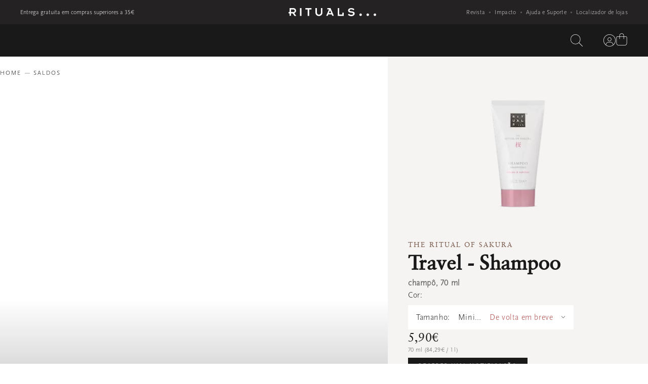

--- FILE ---
content_type: application/javascript; charset=utf8
request_url: https://www.rituals.com/mobify/bundle/3609/pages-productDetails.js
body_size: 8937
content:
"use strict";
(self["__LOADABLE_LOADED_CHUNKS__"] = self["__LOADABLE_LOADED_CHUNKS__"] || []).push([[287],{

/***/ 26056:
/***/ ((__unused_webpack_module, __webpack_exports__, __webpack_require__) => {

// ESM COMPAT FLAG
__webpack_require__.r(__webpack_exports__);

// EXPORTS
__webpack_require__.d(__webpack_exports__, {
  "default": () => (/* binding */ productDetails)
});

// EXTERNAL MODULE: ./node_modules/@babel/runtime/helpers/esm/asyncToGenerator.js
var asyncToGenerator = __webpack_require__(28407);
// EXTERNAL MODULE: ./node_modules/react/index.js
var react = __webpack_require__(77810);
// EXTERNAL MODULE: ./node_modules/@tanstack/react-query/build/lib/useQuery.esm.js
var useQuery_esm = __webpack_require__(29188);
// EXTERNAL MODULE: ./node_modules/@salesforce/pwa-kit-runtime/utils/ssr-config.js
var ssr_config = __webpack_require__(4026);
// EXTERNAL MODULE: ./node_modules/@salesforce/pwa-kit-react-sdk/ssr/universal/hooks/index.js
var hooks = __webpack_require__(62241);
// EXTERNAL MODULE: ./node_modules/react-router/esm/react-router.js
var react_router = __webpack_require__(64965);
// EXTERNAL MODULE: ./node_modules/@rituals-packages/rituals-ui/lib/hooks/deviceSize/index.js
var deviceSize = __webpack_require__(36636);
// EXTERNAL MODULE: ./app/contexts/index.ts + 29 modules
var contexts = __webpack_require__(21424);
// EXTERNAL MODULE: ./app/helpers/index.ts + 42 modules
var helpers = __webpack_require__(54965);
// EXTERNAL MODULE: ./app/components/DevErrorPannel/DevErrorPanel.tsx
var DevErrorPanel = __webpack_require__(49313);
// EXTERNAL MODULE: ./app/types/index.ts + 32 modules
var types = __webpack_require__(29567);
// EXTERNAL MODULE: ./app/utils/templatingUtils.ts
var templatingUtils = __webpack_require__(75687);
// EXTERNAL MODULE: ./app/hooks/index.ts + 72 modules
var app_hooks = __webpack_require__(16517);
// EXTERNAL MODULE: ./app/components/pageNotFound/index.ts + 2 modules
var pageNotFound = __webpack_require__(78142);
// EXTERNAL MODULE: ./node_modules/@babel/runtime/helpers/esm/defineProperty.js + 3 modules
var defineProperty = __webpack_require__(10939);
// EXTERNAL MODULE: ./node_modules/framer-motion/dist/es/components/AnimatePresence/index.mjs + 5 modules
var AnimatePresence = __webpack_require__(18691);
// EXTERNAL MODULE: ./node_modules/framer-motion/dist/es/render/dom/motion.mjs + 195 modules
var motion = __webpack_require__(46811);
// EXTERNAL MODULE: ./node_modules/@emotion/react/dist/emotion-element-d59e098f.esm.js + 1 modules
var emotion_element_d59e098f_esm = __webpack_require__(65146);
// EXTERNAL MODULE: ./app/styles/index.ts + 11 modules
var styles = __webpack_require__(67480);
// EXTERNAL MODULE: ./app/components/CTAButton/CtaButton.tsx
var CtaButton = __webpack_require__(25273);
// EXTERNAL MODULE: ./app/helpers/productHelpers/productHelper.ts
var productHelper = __webpack_require__(25373);
// EXTERNAL MODULE: ./app/constants/index.ts + 19 modules
var constants = __webpack_require__(67744);
// EXTERNAL MODULE: ./app/components/BasePrice/index.ts + 1 modules
var BasePrice = __webpack_require__(77913);
// EXTERNAL MODULE: ./app/components/PriceWrapper/index.ts + 1 modules
var PriceWrapper = __webpack_require__(65270);
// EXTERNAL MODULE: ./app/components/Image/index.ts + 2 modules
var Image = __webpack_require__(5191);
// EXTERNAL MODULE: ./node_modules/@emotion/react/dist/emotion-react.esm.js
var emotion_react_esm = __webpack_require__(17217);
// EXTERNAL MODULE: ./app/components/PriceWrapper/PriceWrapper.styles.ts
var PriceWrapper_styles = __webpack_require__(85750);
// EXTERNAL MODULE: ./app/components/genericComponents/Price/Price.styles.ts
var Price_styles = __webpack_require__(83085);
;// ./app/components/StickyCTA/StickyCTA.styles.ts
function _EMOTION_STRINGIFIED_CSS_ERROR__() { return "You have tried to stringify object returned from `css` function. It isn't supposed to be used directly (e.g. as value of the `className` prop), but rather handed to emotion so it can handle it (e.g. as value of `css` prop)."; }




const stickyCta = theme => /*#__PURE__*/(0,emotion_react_esm/* css */.AH)({
  backgroundColor: theme.colors.white,
  bottom: 0,
  boxShadow: '0px -6px 16px rgba(0, 0, 0, 0.04)',
  display: 'flex',
  flexDirection: 'row',
  maxHeight: 70,
  minHeight: 70,
  position: 'fixed',
  width: '100%',
  zIndex: 15
},  true ? "" : 0,  true ? "" : 0);
const ctaLeft = /*#__PURE__*/(0,emotion_react_esm/* css */.AH)({
  display: 'flex',
  flexDirection: 'row',
  flex: '75%',
  paddingLeft: 96,
  width: '100%',
  [constants/* Media */.$Uv.mobileOnly]: {
    paddingLeft: 16
  },
  [constants/* Media */.$Uv.tabletOnly]: {
    paddingLeft: 40
  },
  img: {
    width: 70
  }
},  true ? "" : 0,  true ? "" : 0);
const ctaRight = (theme, isProductAvailable) => /*#__PURE__*/(0,emotion_react_esm/* css */.AH)({
  flex: '25%',
  overflow: 'hidden',
  'div, button': {
    height: '100%'
  },
  button: {
    [constants/* Media */.$Uv.mobileAndTablet]: {
      backgroundColor: isProductAvailable ? theme.colors.thamarBlack : theme.colors.desiredDawn,
      svg: {
        filter: isProductAvailable ? 'invert(1)' : ''
      }
    },
    img: {
      filter: 'invert(1)'
    }
  },
  [constants/* Media */.$Uv.mobileAndTablet]: {
    maxWidth: 90,
    minWidth: 90
  }
},  true ? "" : 0,  true ? "" : 0);
const productName = theme => /*#__PURE__*/(0,emotion_react_esm/* css */.AH)({
  color: theme.colors.thamarBlack,
  fontFamily: theme.fonts.fontHeader,
  fontSize: 20,
  letterSpacing: 0.2,
  lineHeight: '24px',
  marginTop: 4
},  true ? "" : 0,  true ? "" : 0);
const stickyPriceWrapper = /*#__PURE__*/(0,emotion_react_esm/* css */.AH)({
  alignItems: 'flex-start',
  display: 'flex',
  flexDirection: 'column',
  justifyContent: 'center',
  padding: '8px 24px 8px 16px',
  [constants/* Media */.$Uv.tablet]: {
    alignItems: 'flex-end',
    marginLeft: 'auto',
    padding: '0 24px'
  }
},  true ? "" : 0,  true ? "" : 0);
const basePriceWrapper =  true ? {
  name: "2f5lai",
  styles: "border-top:unset !important"
} : 0;
const ctaPrice = theme => /*#__PURE__*/(0,emotion_react_esm/* css */.AH)({
  alignItems: 'flex-end',
  display: 'flex',
  flexDirection: 'column',
  flexWrap: 'wrap',
  [constants/* Media */.$Uv.mobileOnly]: {
    alignItems: 'flex-start'
  },
  [`.css-${Price_styles/* priceWrapper */.to.name}`]: {
    alignItems: 'center',
    flexDirection: 'row-reverse',
    [`.css-${(0,Price_styles/* price */.q9)(theme).name}`]: {
      fontSize: 16,
      lineHeight: '24px'
    },
    [`.css-${(0,Price_styles/* oldPrice */.n8)(theme).name}`]: {
      fontSize: 14,
      letterSpacing: 0.4
    }
  },
  [`.css-${(0,PriceWrapper_styles/* productValue */.bL)(theme).name}`]: {
    fontSize: 12,
    lineHeight: '16px',
    marginTop: -4
  },
  [`.css-${(0,PriceWrapper_styles/* taxes */.kE)(theme).name}`]: {
    color: theme.colors.platinumGranite
  }
},  true ? "" : 0,  true ? "" : 0);
const stickyCtaBasePrice = /*#__PURE__*/(0,emotion_react_esm/* css */.AH)({
  width: '100%',
  [constants/* Media */.$Uv.tablet]: {
    textAlign: 'right'
  }
},  true ? "" : 0,  true ? "" : 0);
const ctaText =  true ? {
  name: "1hry4xt",
  styles: "margin:auto 32px"
} : 0;
const stickyVariants = {
  initial: {
    bottom: -70
  },
  animate: {
    bottom: 0,
    transition: {
      duration: 0.6,
      ease: constants/* EASING */.UxQ.default
    }
  },
  exit: {
    bottom: -70,
    transition: {
      duration: 0.6,
      ease: constants/* EASING */.UxQ.default
    }
  }
};
// EXTERNAL MODULE: ./node_modules/@emotion/react/jsx-runtime/dist/emotion-react-jsx-runtime.esm.js
var emotion_react_jsx_runtime_esm = __webpack_require__(42141);
;// ./app/components/StickyCTA/StickyCTA.tsx

















const StickyCTA = () => {
  var _product$options;
  const {
    isMobileOnly,
    isTabletPortrait
  } = (0,deviceSize/* useDeviceSize */.zM)();
  const {
    countryCode
  } = (0,contexts/* useMultiSite */.GD)();
  const {
    product,
    selectedProductOption
  } = (0,contexts/* useProduct */.Bj)();
  const imageDamAssetType = (0,helpers/* getImageDamAssetType */.qt_)(product);
  const packshotImage = (0,helpers/* getDamImage */.EL)(product, imageDamAssetType);
  const theme = (0,emotion_element_d59e098f_esm.u)();
  const heroBlock = (0,react.useRef)(null);
  const footerBlock = (0,react.useRef)(null);
  (0,react.useEffect)(() => {
    heroBlock.current = document.getElementById('pdp-hero');
    footerBlock.current = document.getElementById('footer');
  }, []);
  const isHeroVisible = (0,app_hooks/* useInView */.Wx)(heroBlock, {
    initialIsIntersecting: true
  });
  const isFooterVisible = (0,app_hooks/* useInView */.Wx)(footerBlock);
  const {
    getJSONPrimitiveTypePreference
  } = (0,app_hooks/* usePreferences */.gc)();
  const noStrikeThroughCountries = getJSONPrimitiveTypePreference('noStrikeThroughPriceCountries');
  return (0,emotion_react_jsx_runtime_esm/* jsx */.Y)(AnimatePresence/* AnimatePresence */.N, {
    children: !isHeroVisible && !isFooterVisible && (0,emotion_react_jsx_runtime_esm/* jsxs */.FD)(motion/* motion */.P.div, {
      id: "stickyCta",
      css: stickyCta(theme),
      variants: stickyVariants,
      initial: "initial",
      animate: "animate",
      exit: "exit",
      children: [(0,emotion_react_jsx_runtime_esm/* jsxs */.FD)("div", {
        css: ctaLeft,
        children: [(0,emotion_react_jsx_runtime_esm/* jsx */.Y)(Image/* ResponsiveImage */.w, {
          alt: packshotImage === null || packshotImage === void 0 ? void 0 : packshotImage.alt,
          smartCrops: {
            default: constants/* ASPECT_RATIOS */.C13.SQUARE
          },
          src: packshotImage === null || packshotImage === void 0 ? void 0 : packshotImage.baseURL,
          title: product === null || product === void 0 ? void 0 : product.c_productTitle
        }), !isMobileOnly && (0,emotion_react_jsx_runtime_esm/* jsxs */.FD)("div", {
          css: ctaText,
          children: [(0,emotion_react_jsx_runtime_esm/* jsxs */.FD)("h4", {
            css: (0,styles/* ancientRitual */.oF)(theme),
            children: [product === null || product === void 0 ? void 0 : product.c_ancientRitual, " "]
          }), (0,emotion_react_jsx_runtime_esm/* jsx */.Y)("p", {
            css: productName(theme),
            children: product === null || product === void 0 ? void 0 : product.c_productTitle
          })]
        }), (0,emotion_react_jsx_runtime_esm/* jsxs */.FD)("div", {
          css: stickyPriceWrapper,
          children: [product !== null && product !== void 0 && product.c_isGiftCard && !!(product !== null && product !== void 0 && (_product$options = product.options) !== null && _product$options !== void 0 && _product$options.length) ? (0,emotion_react_jsx_runtime_esm/* jsx */.Y)(PriceWrapper/* PriceWrapper */.f, {
            cssClass: ctaPrice(theme),
            salesPrice: selectedProductOption === null || selectedProductOption === void 0 ? void 0 : selectedProductOption.price,
            showTaxes: (0,helpers/* isDachSpainLocale */.oJd)(countryCode),
            product: product,
            testID: "giftcard-price-wrapper"
          }) : (0,emotion_react_jsx_runtime_esm/* jsx */.Y)(PriceWrapper/* PriceWrapper */.f, {
            cssClass: ctaPrice(theme),
            product: product,
            regularPrice: (0,helpers/* getComponentRegularPrice */.Rhm)(product),
            salesPrice: (0,helpers/* getComponentSalesPrice */.hTp)(product),
            showTaxes: (0,helpers/* isDachSpainLocale */.oJd)(countryCode),
            testID: "regular-price-wrapper",
            shouldHideDiscountPrice: (0,productHelper/* isComponentSaleOrOutlet */.XU)(product, countryCode, noStrikeThroughCountries)
          }), (0,emotion_react_jsx_runtime_esm/* jsx */.Y)(BasePrice/* BasePrice */.P, {
            color: theme.colors.platinumGranite,
            customCss: stickyCtaBasePrice,
            wrapperCustomCss: basePriceWrapper,
            product: product
          })]
        })]
      }), (0,emotion_react_jsx_runtime_esm/* jsx */.Y)("div", {
        css: ctaRight(theme, (0,helpers/* isComponentAvailable */.vA4)(product)),
        children: (0,emotion_react_jsx_runtime_esm/* jsx */.Y)(CtaButton/* CtaButton */.F, {
          shouldShowSelectSize: (0,helpers/* isEligibleForSelectVariationSizeButton */.PNM)(product),
          buttonOrigin: types/* COMPONENT_NAME */.EA.STICKY_CTA,
          product: product,
          isIconButton: isMobileOnly || isTabletPortrait,
          isStickyButton: true
        })
      })]
    }, types/* ANIMATION_KEYS */.cc.STICKYCTA)
  });
};
;// ./app/components/StickyCTA/index.ts

// EXTERNAL MODULE: ./app/components/genericComponents/index.ts + 179 modules
var genericComponents = __webpack_require__(28711);
// EXTERNAL MODULE: ./app/components/SeoSchemas/index.ts + 3 modules
var SeoSchemas = __webpack_require__(86390);
;// ./app/pages/productDetails/ProductDetailsPage.tsx

function ownKeys(e, r) { var t = Object.keys(e); if (Object.getOwnPropertySymbols) { var o = Object.getOwnPropertySymbols(e); r && (o = o.filter(function (r) { return Object.getOwnPropertyDescriptor(e, r).enumerable; })), t.push.apply(t, o); } return t; }
function _objectSpread(e) { for (var r = 1; r < arguments.length; r++) { var t = null != arguments[r] ? arguments[r] : {}; r % 2 ? ownKeys(Object(t), !0).forEach(function (r) { (0,defineProperty/* default */.A)(e, r, t[r]); }) : Object.getOwnPropertyDescriptors ? Object.defineProperties(e, Object.getOwnPropertyDescriptors(t)) : ownKeys(Object(t)).forEach(function (r) { Object.defineProperty(e, r, Object.getOwnPropertyDescriptor(t, r)); }); } return e; }






/** Product detail page where we have PageRenderer which uses PD json,
 * maps components to React components and returns components in order
 * as it is on PD.
 */

const ProductDetailPage = ({
  page
}) => {
  var _masterProduct$id, _masterProduct$id2;
  const {
    product,
    masterProduct,
    ignoreAlternateSEOLinks
  } = (0,contexts/* useProduct */.Bj)();
  //TODO: Remove isAdvent validation when Advent is moved to linked product approach
  //This logic should not apply for bundle master products, which all have 'master' in ID
  const canonicalUrl = masterProduct && !(masterProduct !== null && masterProduct !== void 0 && (_masterProduct$id = masterProduct.id) !== null && _masterProduct$id !== void 0 && _masterProduct$id.includes('master')) && !(0,constants/* isAdvent */.LWS)(product) ? masterProduct === null || masterProduct === void 0 ? void 0 : masterProduct.slugUrl : '';
  const alternateLinks = masterProduct && !(masterProduct !== null && masterProduct !== void 0 && (_masterProduct$id2 = masterProduct.id) !== null && _masterProduct$id2 !== void 0 && _masterProduct$id2.includes('master')) && !(0,constants/* isAdvent */.LWS)(product) ? masterProduct === null || masterProduct === void 0 ? void 0 : masterProduct.c_alternateLinks : product === null || product === void 0 ? void 0 : product.c_alternateLinks;
  return !page.components.length || !product ? (0,emotion_react_jsx_runtime_esm/* jsx */.Y)(emotion_react_jsx_runtime_esm/* Fragment */.FK, {}) : (0,emotion_react_jsx_runtime_esm/* jsx */.Y)(contexts/* SEOContextProvider */.Yv, {
    title: product === null || product === void 0 ? void 0 : product.pageTitle,
    description: product === null || product === void 0 ? void 0 : product.pageDescription,
    alternateLinks: alternateLinks,
    seoIndexation: product === null || product === void 0 ? void 0 : product.c_seoIndexation,
    canonicalUrl: canonicalUrl,
    ignoreAlternateSEOLinks: ignoreAlternateSEOLinks,
    children: (0,emotion_react_jsx_runtime_esm/* jsxs */.FD)(emotion_react_jsx_runtime_esm/* Fragment */.FK, {
      children: [(0,emotion_react_jsx_runtime_esm/* jsx */.Y)(SeoSchemas/* ProductSeoSchema */.Yi, {}), (0,emotion_react_jsx_runtime_esm/* jsx */.Y)(genericComponents/* PageRenderer */.H5, _objectSpread({}, page)), (0,emotion_react_jsx_runtime_esm/* jsx */.Y)(StickyCTA, {})]
    })
  });
};
/* harmony default export */ const ProductDetailsPage = (ProductDetailPage);
;// ./app/pages/productDetails/index.tsx
















const ProductDetail = () => {
  const {
    api,
    locale,
    countryCode
  } = (0,contexts/* useMultiSite */.GD)();
  const {
    websiteBaseUrl
  } = (0,app_hooks/* useURLs */.A2)();
  const {
    pathname
  } = (0,react_router/* useLocation */.zy)();
  const {
    res
  } = (0,hooks.useServerContext)();
  const {
    productId,
    productName
  } = (0,react_router/* useParams */.g)();
  const {
    isDesktop
  } = (0,deviceSize/* useDeviceSize */.zM)();
  const {
    parseDslQuery,
    getDslExpressions
  } = (0,app_hooks/* useDsl */.dF)();
  const {
    effectiveDateTime
  } = (0,app_hooks/* useQueryParams */.sq)();
  const config = (0,ssr_config.getConfig)();
  if (res) {
    res.set('Cache-Control', 'public, s-maxage=600, stale-while-revalidate=3600');
  }
  const {
    isError,
    error,
    data
  } = (0,useQuery_esm/* useQuery */.I)({
    queryKey: ['product-', productId],
    queryFn: function () {
      var _ref = (0,asyncToGenerator/* default */.A)(function* () {
        const productsData = yield api.shopperProducts.getAllRelatedProductsAndTheirData({
          bundlesIds: [productId]
        });
        const product = productsData === null || productsData === void 0 ? void 0 : productsData[productId];
        if (!product || product !== null && product !== void 0 && product.isError) {
          if (res && config.production) {
            res.status(404);
          }
          throw new Error('SCAPI product call did not return any results');
        }
        if (!pathname.includes(`/product/${productId}`) && !product.slugUrl.includes(`/${productName}-${productId}.html`)) {
          if (res && config.production) {
            res.status(404);
          }
          throw new Error('Not valid product URL');
        }
        if (!(0,helpers/* isComponentAvailableForCurrentCountry */.F52)(countryCode, product)) {
          if (res && config.production) {
            res.status(404);
          }
          throw new Error('Product not available in selected country.');
        }
        return {
          product,
          productsData
        };
      });
      return function queryFn() {
        return _ref.apply(this, arguments);
      };
    }()
  });
  const {
    isError: isErrorTemplateAndContentfulDataError,
    error: errorTemplateAndContentfulDataError,
    data: templateAndContentfulData
  } = (0,useQuery_esm/* useQuery */.I)({
    queryKey: ['pdp-template-', productId],
    queryFn: function () {
      var _ref2 = (0,asyncToGenerator/* default */.A)(function* () {
        const {
          page,
          contentfulQuery
        } = yield (0,templatingUtils/* getPageTemplate */.Y)(api, {
          pageType: 'PDP',
          country: countryCode,
          product: productId
        });
        const contentfulDataResponse = (0,helpers/* fetchContentfulPage */.MXC)({
          api,
          locale: locale.id,
          isDesktop,
          contentfulQuery,
          effectiveDateTime,
          websiteBaseUrl
        });
        const dslExpressions = getDslExpressions(page === null || page === void 0 ? void 0 : page.components);
        const dslExpressionQueries = [];
        dslExpressions.forEach(component => {
          component.expressions.forEach(expression => {
            dslExpressionQueries.push(parseDslQuery(expression === null || expression === void 0 ? void 0 : expression.selectedValue, productId));
          });
        });
        const pageData = yield Promise.all([contentfulDataResponse, ...dslExpressionQueries]).then(result => {
          return {
            contentfulDataResponse: result === null || result === void 0 ? void 0 : result[0],
            dslExpressionQuerries: result === null || result === void 0 ? void 0 : result.slice(1)
          };
        });
        const contentfulData = pageData === null || pageData === void 0 ? void 0 : pageData.contentfulDataResponse;
        const dslExpressionsData = pageData === null || pageData === void 0 ? void 0 : pageData.dslExpressionQuerries;
        dslExpressions.forEach(component => {
          component.expressions.forEach(expression => {
            expression.expressionResult = dslExpressionsData.shift();
          });
        });
        return {
          page,
          contentfulData,
          contentfulQuery,
          dslExpressions
        };
      });
      return function queryFn() {
        return _ref2.apply(this, arguments);
      };
    }()
  });
  const {
    pushDataLayerEvent
  } = (0,contexts/* useGtmEventOrganizer */.Tu)();
  (0,react.useEffect)(() => {
    if (data !== null && data !== void 0 && data.product) {
      (0,helpers/* contentGroupingGtmEvent */.DBP)(types/* GA_EVENT_TYPE */.VP.PRODUCT, data.product, pushDataLayerEvent);
      (0,helpers/* viewItemEvent */.tAb)(data.product, pushDataLayerEvent);
    }
  }, []);
  if (isError || isErrorTemplateAndContentfulDataError) {
    if (!config.production) {
      // skipping Fastly from error handling and redirecting to 404
      if (res) {
        res.status(200);
      }
      const combinedError = error || errorTemplateAndContentfulDataError || new Error('Unknown error');
      return (0,emotion_react_jsx_runtime_esm/* jsx */.Y)(DevErrorPanel/* DevErrorPanel */.Y, {
        title: "Error on PDP",
        error: combinedError
      });
    } else {
      return (0,emotion_react_jsx_runtime_esm/* jsx */.Y)(pageNotFound/* PageNotFound */.H, {});
    }
  }
  return !(data !== null && data !== void 0 && data.product && templateAndContentfulData !== null && templateAndContentfulData !== void 0 && templateAndContentfulData.contentfulData && templateAndContentfulData !== null && templateAndContentfulData !== void 0 && templateAndContentfulData.contentfulQuery && templateAndContentfulData !== null && templateAndContentfulData !== void 0 && templateAndContentfulData.page) ? (0,emotion_react_jsx_runtime_esm/* jsx */.Y)(emotion_react_jsx_runtime_esm/* Fragment */.FK, {}) : (0,emotion_react_jsx_runtime_esm/* jsx */.Y)(emotion_react_jsx_runtime_esm/* Fragment */.FK, {
    children: (0,emotion_react_jsx_runtime_esm/* jsx */.Y)(contexts/* ContentfulProvider */.mC, {
      contentfulData: templateAndContentfulData.contentfulData,
      contentfulQueryData: templateAndContentfulData.contentfulQuery,
      children: (0,emotion_react_jsx_runtime_esm/* jsx */.Y)(contexts/* ProductProvider */.hM, {
        productData: data.product,
        relatedProductsData: data.productsData,
        isProductCardScope: false,
        isProductSliderScope: true,
        children: (0,emotion_react_jsx_runtime_esm/* jsx */.Y)(contexts/* DslExpressionsProvider */._z, {
          data: templateAndContentfulData.dslExpressions,
          children: (0,emotion_react_jsx_runtime_esm/* jsx */.Y)(ProductDetailsPage, {
            page: templateAndContentfulData.page
          })
        })
      })
    })
  });
};
/* harmony default export */ const productDetails = (ProductDetail);

/***/ }),

/***/ 49313:
/***/ ((__unused_webpack_module, __webpack_exports__, __webpack_require__) => {

/* harmony export */ __webpack_require__.d(__webpack_exports__, {
/* harmony export */   Y: () => (/* binding */ DevErrorPanel)
/* harmony export */ });
/* harmony import */ var _emotion_react_jsx_runtime__WEBPACK_IMPORTED_MODULE_0__ = __webpack_require__(42141);

const DevErrorPanel = ({
  title = 'Error',
  error
}) => {
  if (!error) return null;
  return (0,_emotion_react_jsx_runtime__WEBPACK_IMPORTED_MODULE_0__/* .jsxs */ .FD)("div", {
    style: {
      padding: 32,
      background: '#fff0f0',
      border: '1px solid #ffcccc',
      borderRadius: 8,
      fontFamily: 'monospace',
      whiteSpace: 'pre-wrap'
    },
    children: [(0,_emotion_react_jsx_runtime__WEBPACK_IMPORTED_MODULE_0__/* .jsx */ .Y)("h1", {
      style: {
        color: 'red'
      },
      children: title
    }), (error === null || error === void 0 ? void 0 : error.message) && (0,_emotion_react_jsx_runtime__WEBPACK_IMPORTED_MODULE_0__/* .jsx */ .Y)("h2", {
      children: error.message
    }), (error === null || error === void 0 ? void 0 : error.stack) && (0,_emotion_react_jsx_runtime__WEBPACK_IMPORTED_MODULE_0__/* .jsxs */ .FD)(_emotion_react_jsx_runtime__WEBPACK_IMPORTED_MODULE_0__/* .Fragment */ .FK, {
      children: [(0,_emotion_react_jsx_runtime__WEBPACK_IMPORTED_MODULE_0__/* .jsx */ .Y)("h3", {
        children: "Stack trace:"
      }), (0,_emotion_react_jsx_runtime__WEBPACK_IMPORTED_MODULE_0__/* .jsx */ .Y)("pre", {
        children: error.stack
      })]
    })]
  });
};

/***/ }),

/***/ 75687:
/***/ ((__unused_webpack_module, __webpack_exports__, __webpack_require__) => {

/* harmony export */ __webpack_require__.d(__webpack_exports__, {
/* harmony export */   Y: () => (/* binding */ getPageTemplate)
/* harmony export */ });
/* harmony import */ var _babel_runtime_helpers_asyncToGenerator__WEBPACK_IMPORTED_MODULE_0__ = __webpack_require__(28407);

const getPageTemplate = /*#__PURE__*/function () {
  var _ref = (0,_babel_runtime_helpers_asyncToGenerator__WEBPACK_IMPORTED_MODULE_0__/* ["default"] */ .A)(function* (api, params) {
    var _result$pages, _page$regions, _pageTemplateData$pag;
    if (!params || params && !Object.keys(params).length) {
      throw new Error('No params defined');
    }
    const pageTemplateData = {
      page: {
        data: {},
        components: []
      },
      contentfulQuery: {}
    };
    const pageTemplateResponse = yield api.customObjects.getPageTemplate({
      parameters: params
    });
    const result = pageTemplateResponse === null || pageTemplateResponse === void 0 ? void 0 : pageTemplateResponse.c_result;
    if (!result) {
      throw new Error('An error occured while trying to fetch page template for the next parameters:' + JSON.stringify(params));
    }
    if (!(result !== null && result !== void 0 && result.contentfulQuery)) {
      throw new Error('Contentful query is not defined');
    }
    const page = result === null || result === void 0 ? void 0 : (_result$pages = result.pages) === null || _result$pages === void 0 ? void 0 : _result$pages[0];
    if (!page) {
      throw new Error('PD data is not defined');
    }
    if (!(page !== null && page !== void 0 && (_page$regions = page.regions) !== null && _page$regions !== void 0 && _page$regions.length)) {
      throw new Error('PD data is missing regions');
    }
    pageTemplateData.contentfulQuery = JSON.parse(result.contentfulQuery);
    pageTemplateData.alternateLinks = result.alternateLinks;
    const data = (page === null || page === void 0 ? void 0 : page.data) || {};
    data.pageType = page === null || page === void 0 ? void 0 : page.typeId;
    pageTemplateData.page.data = page === null || page === void 0 ? void 0 : page.data;
    for (const region of page.regions) {
      var _region$components;
      if (!(region !== null && region !== void 0 && (_region$components = region.components) !== null && _region$components !== void 0 && _region$components.length)) {
        continue;
      }
      pageTemplateData.page.components = [...pageTemplateData.page.components, ...region.components];
    }
    if (!((_pageTemplateData$pag = pageTemplateData.page.components) !== null && _pageTemplateData$pag !== void 0 && _pageTemplateData$pag.length)) {
      throw new Error('PD data is missing components');
    }
    return pageTemplateData;
  });
  return function getPageTemplate(_x, _x2) {
    return _ref.apply(this, arguments);
  };
}();

/***/ }),

/***/ 78142:
/***/ ((__unused_webpack_module, __webpack_exports__, __webpack_require__) => {


// EXPORTS
__webpack_require__.d(__webpack_exports__, {
  H: () => (/* reexport */ PageNotFound)
});

// EXTERNAL MODULE: ./node_modules/react/index.js
var react = __webpack_require__(77810);
// EXTERNAL MODULE: ./node_modules/react-router/esm/react-router.js
var react_router = __webpack_require__(64965);
// EXTERNAL MODULE: ./app/hooks/index.ts + 72 modules
var hooks = __webpack_require__(16517);
;// ./app/components/pageNotFound/PageNotFound.module.scss
// extracted by mini-css-extract-plugin
/* harmony default export */ const PageNotFound_module = ({"header404":"fdDw7Qxy","error404":"YbplvSlL","error404ImgContainer":"LB1Y3Jpw","error404Messages":"hwi16vIP","error404Links":"Z0WQzfEx","error404Column":"hqq5PC72"});
// EXTERNAL MODULE: ./node_modules/@emotion/react/jsx-runtime/dist/emotion-react-jsx-runtime.esm.js
var emotion_react_jsx_runtime_esm = __webpack_require__(42141);
;// ./app/components/pageNotFound/PageNotFound.tsx





const PageNotFound = () => {
  const {
    goBack
  } = (0,react_router/* useHistory */.W6)();
  const isPageReady = (0,hooks/* usePageReady */.D)();
  const {
    websiteBaseUrl
  } = (0,hooks/* useURLs */.A2)();
  (0,react.useEffect)(() => {
    const el = document.querySelector('.js-page-not-found');
    if (el instanceof HTMLElement) {
      if (el.previousElementSibling instanceof HTMLElement) {
        el.previousElementSibling.style.display = 'none';
      }
      if (el.nextElementSibling instanceof HTMLElement) {
        el.nextElementSibling.style.display = 'none';
      }
    }

    // Cleanup
    return () => {
      if (el instanceof HTMLElement) {
        if (el.previousElementSibling instanceof HTMLElement) {
          el.previousElementSibling.style.display = '';
        }
        if (el.nextElementSibling instanceof HTMLElement) {
          el.nextElementSibling.style.display = '';
        }
      }
    };
  }, []);
  return (0,emotion_react_jsx_runtime_esm/* jsxs */.FD)("div", {
    className: "js-page-not-found",
    style: {
      display: isPageReady ? 'block' : 'none'
    },
    children: [(0,emotion_react_jsx_runtime_esm/* jsx */.Y)("header", {
      className: PageNotFound_module.header404,
      children: (0,emotion_react_jsx_runtime_esm/* jsx */.Y)("nav", {
        children: (0,emotion_react_jsx_runtime_esm/* jsxs */.FD)("ul", {
          children: [(0,emotion_react_jsx_runtime_esm/* jsx */.Y)("li", {
            className: "header-404--back-home",
            children: (0,emotion_react_jsx_runtime_esm/* jsxs */.FD)("a", {
              onClick: goBack,
              children: [(0,emotion_react_jsx_runtime_esm/* jsx */.Y)("span", {
                children: (0,emotion_react_jsx_runtime_esm/* jsx */.Y)("svg", {
                  width: "10",
                  height: "16",
                  viewBox: "0 0 10 16",
                  fill: "none",
                  xmlns: "http://www.w3.org/2000/svg",
                  children: (0,emotion_react_jsx_runtime_esm/* jsx */.Y)("path", {
                    fillRule: "evenodd",
                    clipRule: "evenodd",
                    d: "M8.18182 0L0 8L8.18182 16L10 14.2222L3.63636 8L10 1.77778L8.18182 0Z",
                    fill: "white"
                  })
                })
              }), "Go Back"]
            })
          }), (0,emotion_react_jsx_runtime_esm/* jsx */.Y)("li", {
            children: (0,emotion_react_jsx_runtime_esm/* jsx */.Y)("a", {
              className: "error-404--header-logo",
              href: `${websiteBaseUrl}/home`,
              children: (0,emotion_react_jsx_runtime_esm/* jsx */.Y)("svg", {
                xmlns: "http://www.w3.org/2000/svg",
                viewBox: "0 0 400 37",
                children: (0,emotion_react_jsx_runtime_esm/* jsx */.Y)("path", {
                  fill: "currentColor",
                  d: "M286.60022,0 C292.580288,0 297.342192,1.85545723 300.885935,5.45722712 L300.885935,5.45722712 L295.902547,9.82300885 C292.580288,6.65781709 289.590255,5.56637169 286.157254,5.56637169 C280.730896,5.56637169 278.6268,8.18584071 278.6268,10.3687316 C278.6268,18.3362832 301.771871,10.3687316 301.993354,25.1032448 C301.993354,32.5250738 294.352159,37 286.157254,37 C281.173864,37 275.30454,35.1445427 270.764119,30.4513275 L270.764119,30.4513275 L275.747506,25.9764013 C278.405315,28.8141593 282.170543,30.778761 286.378737,30.778761 C291.362126,30.6696166 294.905869,28.8141593 294.905869,25.4306786 C294.905869,17.5722714 271.760798,25.2123895 271.760798,10.6961652 C271.760798,4.36578172 278.405315,0 286.60022,0 Z M129.346622,0 L129.346622,19.6460177 C129.346622,26.0855457 133.444075,30.0147492 138.648948,30.0147492 C143.85382,30.0147492 147.951273,26.1946902 147.951273,19.6460177 L147.951273,19.6460177 L147.951273,0 L154.595791,0 L154.595791,21.0648967 C154.595791,29.2507376 148.283499,36.2359882 138.648948,36.2359882 C129.014396,36.2359882 122.702104,29.2507376 122.702104,21.0648967 L122.702104,21.0648967 L122.702104,0 L129.346622,0 Z M329.014395,24.7758112 C332.225913,24.7758112 334.772978,27.2861356 334.772978,30.4513275 C334.772978,33.6165193 332.225913,36.1268435 329.014395,36.1268435 C325.913621,36.1268435 323.366554,33.5073746 323.366554,30.4513275 C323.366554,27.2861356 325.913621,24.7758112 329.014395,24.7758112 Z M361.683277,24.7758112 C364.784051,24.7758112 367.331118,27.2861356 367.44186,30.4513275 C367.44186,33.6165193 364.784051,36.1268435 361.683277,36.1268435 C358.471761,36.1268435 355.924692,33.5073746 355.924692,30.4513275 C355.924692,27.2861356 358.582503,24.7758112 361.683277,24.7758112 Z M394.241415,24.7758112 C397.452936,24.7758112 400,27.2861356 400,30.4513275 C400,33.6165193 397.452936,36.1268435 394.241415,36.1268435 C391.029899,36.1268435 388.482835,33.5073746 388.482835,30.4513275 C388.482835,27.2861356 391.140641,24.7758112 394.241415,24.7758112 Z M58.6932447,0.218289085 L58.6932447,35.6902654 L52.0487265,35.6902654 L52.0487265,0.218289085 L58.6932447,0.218289085 Z M21.3732004,0 C29.4573642,0 34.330011,5.23893804 34.330011,12.2241888 C34.330011,17.1770929 31.0264503,21.1125258 26.4128568,22.753386 L25.9136213,22.920354 L34.8837209,35.5811208 L26.578073,35.5811208 L19.047619,24.3392329 L10.9634551,24.3392329 L10.9634551,35.4719765 L4.31893687,35.4719765 L4.31893687,24.3392329 L0,24.3392329 L0,18.1179941 L4.31893687,18.1179941 L4.31893687,0 L21.3732004,0 Z M104.651163,0 L104.651163,6.22123895 L94.1306751,6.22123895 L94.1306751,35.5811208 L87.486157,35.5811208 L87.486157,6.22123895 L76.9656699,6.22123895 L76.9656699,0 L104.651163,0 Z M231.229235,0 L231.229235,29.359882 L245.404208,29.359882 L245.404208,20.8466077 L252.048725,20.8466077 L252.048725,35.5811208 L224.584717,35.5811208 L224.584717,0 L231.229235,0 Z M191.58361,0 L206.866002,35.4719765 L199.667774,35.4719765 L196.899224,28.8141593 L181.616833,28.8141593 L178.848283,35.4719765 L171.760797,35.4719765 L184.82835,5.89380529 L176.633444,5.89380529 L176.633444,0 L191.58361,0 Z M189.36877,10.259587 L184.053156,22.920354 L194.573643,22.920354 L189.36877,10.259587 Z M20.9302325,6.22123895 L10.9634551,6.22123895 L10.9634551,18.1179941 L20.9302325,18.1179941 C25.6921373,18.1179941 27.7962346,15.280236 27.7962346,12.1150443 C27.7962346,8.94985251 25.6921373,6.22123895 20.9302325,6.22123895 Z"
                })
              })
            })
          })]
        })
      })
    }), (0,emotion_react_jsx_runtime_esm/* jsxs */.FD)("div", {
      className: PageNotFound_module.error404,
      children: [(0,emotion_react_jsx_runtime_esm/* jsx */.Y)("video", {
        autoPlay: true,
        loop: true,
        muted: true,
        children: (0,emotion_react_jsx_runtime_esm/* jsx */.Y)("source", {
          src: "https://rituals.scene7.com/is/content/rituals/dekstop",
          type: "video/mp4"
        })
      }), (0,emotion_react_jsx_runtime_esm/* jsx */.Y)("video", {
        autoPlay: true,
        loop: true,
        muted: true,
        children: (0,emotion_react_jsx_runtime_esm/* jsx */.Y)("source", {
          src: "https://rituals.scene7.com/is/content/rituals/mobile",
          type: "video/mp4"
        })
      }), (0,emotion_react_jsx_runtime_esm/* jsx */.Y)("div", {
        className: PageNotFound_module.error404ImgContainer,
        children: (0,emotion_react_jsx_runtime_esm/* jsx */.Y)("span", {
          children: "404"
        })
      }), (0,emotion_react_jsx_runtime_esm/* jsxs */.FD)("div", {
        className: PageNotFound_module.error404Messages,
        children: [(0,emotion_react_jsx_runtime_esm/* jsx */.Y)("p", {
          children: 'Oops. Page not found'
        }), (0,emotion_react_jsx_runtime_esm/* jsx */.Y)("p", {
          children: 'This page doesn’t exist or was removed'
        }), (0,emotion_react_jsx_runtime_esm/* jsx */.Y)("p", {
          children: 'Just breath in and out while we suggest you to explore other pages'
        })]
      })]
    }), (0,emotion_react_jsx_runtime_esm/* jsx */.Y)("div", {
      className: PageNotFound_module.error404Links,
      children: (0,emotion_react_jsx_runtime_esm/* jsx */.Y)("div", {
        children: (0,emotion_react_jsx_runtime_esm/* jsxs */.FD)("ul", {
          children: [(0,emotion_react_jsx_runtime_esm/* jsx */.Y)("li", {
            children: (0,emotion_react_jsx_runtime_esm/* jsx */.Y)("a", {
              href: `${websiteBaseUrl}/home`,
              children: "Home"
            })
          }), (0,emotion_react_jsx_runtime_esm/* jsx */.Y)("li", {
            children: (0,emotion_react_jsx_runtime_esm/* jsx */.Y)("a", {
              href: `${websiteBaseUrl}/gifts`,
              children: "Gifts"
            })
          }), (0,emotion_react_jsx_runtime_esm/* jsx */.Y)("li", {
            children: (0,emotion_react_jsx_runtime_esm/* jsx */.Y)("a", {
              href: `${websiteBaseUrl}/body`,
              children: "Body"
            })
          }), (0,emotion_react_jsx_runtime_esm/* jsx */.Y)("li", {
            children: (0,emotion_react_jsx_runtime_esm/* jsx */.Y)("a", {
              href: `${websiteBaseUrl}/beauty`,
              children: "Beauty"
            })
          })]
        })
      })
    }), (0,emotion_react_jsx_runtime_esm/* jsx */.Y)("div", {
      className: PageNotFound_module.error404Column,
      children: (0,emotion_react_jsx_runtime_esm/* jsxs */.FD)("p", {
        children: ['Our Customer Service Representatives are now available for all your questions. Email us at ', (0,emotion_react_jsx_runtime_esm/* jsx */.Y)("a", {
          href: "mailto:service@rituals.com",
          children: "service@rituals.com"
        }), ' or call ', (0,emotion_react_jsx_runtime_esm/* jsx */.Y)("br", {}), ' +31 (0) 202415948.']
      })
    })]
  });
};
;// ./app/components/pageNotFound/index.ts


/***/ })

}]);